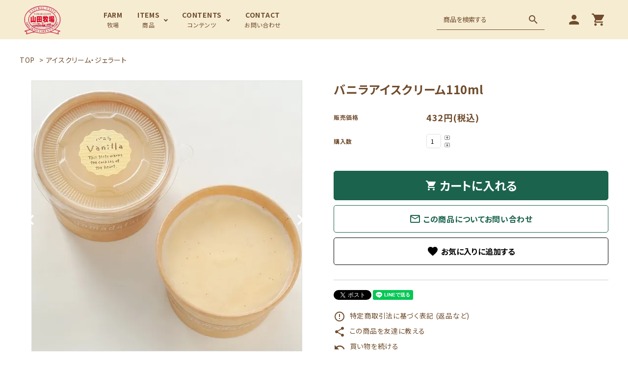

--- FILE ---
content_type: text/html; charset=EUC-JP
request_url: https://www.no-fu.net/?pid=162993417
body_size: 16006
content:
<!DOCTYPE html PUBLIC "-//W3C//DTD XHTML 1.0 Transitional//EN" "http://www.w3.org/TR/xhtml1/DTD/xhtml1-transitional.dtd">
<html xmlns:og="http://ogp.me/ns#" xmlns:fb="http://www.facebook.com/2008/fbml" xmlns:mixi="http://mixi-platform.com/ns#" xmlns="http://www.w3.org/1999/xhtml" xml:lang="ja" lang="ja" dir="ltr">
<head>
<meta http-equiv="content-type" content="text/html; charset=euc-jp" />
<meta http-equiv="X-UA-Compatible" content="IE=edge,chrome=1" />
<title>バニラアイスクリーム110ml</title>
<meta name="Keywords" content="アイス,牧場,手作り" />
<meta name="Description" content="牧場だからできる、牛乳からオリジナルの手作りスイーツを販売。山田牧場の贅沢チーズケーキ、手作りプリンを是非ご賞味下さい。" />
<meta name="Author" content="有限会社のーふ" />
<meta name="Copyright" content="有限会社のーふ" />
<meta http-equiv="content-style-type" content="text/css" />
<meta http-equiv="content-script-type" content="text/javascript" />
<link rel="stylesheet" href="https://img07.shop-pro.jp/PA01264/032/css/3/index.css?cmsp_timestamp=20220703152737" type="text/css" />
<link rel="stylesheet" href="https://img07.shop-pro.jp/PA01264/032/css/3/product.css?cmsp_timestamp=20220703152737" type="text/css" />

<link rel="alternate" type="application/rss+xml" title="rss" href="https://www.no-fu.net/?mode=rss" />
<link rel="alternate" media="handheld" type="text/html" href="https://www.no-fu.net/?prid=162993417" />
<link rel="shortcut icon" href="https://img07.shop-pro.jp/PA01264/032/favicon.ico?cmsp_timestamp=20220201190145" />
<script type="text/javascript" src="//ajax.googleapis.com/ajax/libs/jquery/1.7.2/jquery.min.js" ></script>
<meta property="og:title" content="バニラアイスクリーム110ml" />
<meta property="og:description" content="牧場だからできる、牛乳からオリジナルの手作りスイーツを販売。山田牧場の贅沢チーズケーキ、手作りプリンを是非ご賞味下さい。" />
<meta property="og:url" content="https://www.no-fu.net?pid=162993417" />
<meta property="og:site_name" content="贅沢チーズケーキ製造販売　山田牧場　" />
<meta property="og:image" content="https://img07.shop-pro.jp/PA01264/032/product/162993417.jpg?cmsp_timestamp=20211025185550"/>
<meta property="og:type" content="product" />
<meta property="product:price:amount" content="432" />
<meta property="product:price:currency" content="JPY" />
<meta property="product:product_link" content="https://www.no-fu.net?pid=162993417" />
<!-- AdSIST Tool --><!-- Facebook Pixel Code -->
<script nonce="5J60GsLP">
!function(f,b,e,v,n,t,s){if(f.fbq)return;n=f.fbq=function(){n.callMethod?
n.callMethod.apply(n,arguments):n.queue.push(arguments)};if(!f._fbq)f._fbq=n;
n.push=n;n.loaded=!0;n.version='2.0';n.queue=[];t=b.createElement(e);t.async=!0;
t.src=v;s=b.getElementsByTagName(e)[0];s.parentNode.insertBefore(t,s)}(window,
document,'script','https://connect.facebook.net/en_US/fbevents.js');

fbq('init', '271034814871077');
fbq('track', "PageView");</script>
<noscript><img height="1" width="1" style="display:none"
src="https://www.facebook.com/tr?id=271034814871077&ev=PageView&noscript=1"
/></noscript>
<!-- End Facebook Pixel Code --><!-- Start Facebook Pixel EventCode AdSIST DYNAMIC --><script type="text/javascript">
  var productID = getParam('pid')
  function getParam(name, url) {
    if (!url) url = window.location.href;
    name = name.replace(/[\[\]]/g, "\$&");
    var regex = new RegExp("[?&]" + name + "(=([^&#]*)|&|#|$)"),
        results = regex.exec(url);
    if (!results) return null;
    if (!results[2]) return '';
    return decodeURIComponent(results[2].replace(/\+/g, " "));
  }
  fbq('track', 'ViewContent', {
    content_ids: productID,
    content_type: 'product',
  });
</script>
<!-- End Facebook Pixel EventCode AdSIST DYNAMIC -->
<meta name="facebook-domain-verification" content="fgi5wjv5pv87nxh4nffl8ovz5zmh52" />
<script>
  var Colorme = {"page":"product","shop":{"account_id":"PA01264032","title":"\u8d05\u6ca2\u30c1\u30fc\u30ba\u30b1\u30fc\u30ad\u88fd\u9020\u8ca9\u58f2\u3000\u5c71\u7530\u7267\u5834\u3000"},"basket":{"total_price":0,"items":[]},"customer":{"id":null},"inventory_control":"product","product":{"shop_uid":"PA01264032","id":162993417,"name":"\u30d0\u30cb\u30e9\u30a2\u30a4\u30b9\u30af\u30ea\u30fc\u30e0110ml","model_number":"","stock_num":139,"sales_price":432,"sales_price_including_tax":432,"variants":[],"category":{"id_big":1672098,"id_small":0},"groups":[],"members_price":432,"members_price_including_tax":432}};

  (function() {
    function insertScriptTags() {
      var scriptTagDetails = [];
      var entry = document.getElementsByTagName('script')[0];

      scriptTagDetails.forEach(function(tagDetail) {
        var script = document.createElement('script');

        script.type = 'text/javascript';
        script.src = tagDetail.src;
        script.async = true;

        if( tagDetail.integrity ) {
          script.integrity = tagDetail.integrity;
          script.setAttribute('crossorigin', 'anonymous');
        }

        entry.parentNode.insertBefore(script, entry);
      })
    }

    window.addEventListener('load', insertScriptTags, false);
  })();
</script>
<script async src="https://zen.one/analytics.js"></script>
</head>
<body>
<meta name="colorme-acc-payload" content="?st=1&pt=10029&ut=162993417&at=PA01264032&v=20260122184701&re=&cn=162cb0d3b4250c7f189ce0ee9ce22123" width="1" height="1" alt="" /><script>!function(){"use strict";Array.prototype.slice.call(document.getElementsByTagName("script")).filter((function(t){return t.src&&t.src.match(new RegExp("dist/acc-track.js$"))})).forEach((function(t){return document.body.removeChild(t)})),function t(c){var r=arguments.length>1&&void 0!==arguments[1]?arguments[1]:0;if(!(r>=c.length)){var e=document.createElement("script");e.onerror=function(){return t(c,r+1)},e.src="https://"+c[r]+"/dist/acc-track.js?rev=3",document.body.appendChild(e)}}(["acclog001.shop-pro.jp","acclog002.shop-pro.jp"])}();</script><link rel="stylesheet" type="text/css" href="https://cdnjs.cloudflare.com/ajax/libs/slick-carousel/1.8.1/slick-theme.min.css"/>
<link rel="stylesheet" type="text/css" href="https://cdnjs.cloudflare.com/ajax/libs/slick-carousel/1.8.1/slick.min.css"/>


<link rel="stylesheet" type="text/css" href="https://file001.shop-pro.jp/PA01264/032/css/main03.css"/>


<link href="https://fonts.googleapis.com/icon?family=Material+Icons" rel="stylesheet">
<link rel="stylesheet" href="https://use.fontawesome.com/releases/v5.5.0/css/all.css">
<script src="https://cdnjs.cloudflare.com/ajax/libs/slick-carousel/1.8.1/slick.min.js"></script>



<script async src="https://www.googletagmanager.com/gtag/js?id=UA-208905598-1"></script>
<script>
  window.dataLayer = window.dataLayer || [];
  function gtag(){dataLayer.push(arguments);}
  gtag('js', new Date());

  gtag('config', 'UA-208905598-1');
</script>
<header id="hdr" class="hdr--typeD hdr--integrate -custom">
	
<script async src="https://www.googletagmanager.com/gtag/js?id=UA-208905598-1"></script>
<script>
  window.dataLayer = window.dataLayer || [];
  function gtag(){dataLayer.push(arguments);}
  gtag('js', new Date());

  gtag('config', 'UA-208905598-1');
</script>

  <div class="hdrMiddle hdrMiddle--logoLeft">
    <div class="hdrInner">
      <h1 id="hdrLogo" class="hdrMiddle__left"><a href="/">
        <span class="top"><img class="gNav__listIcon" src="https://img07.shop-pro.jp/PA01264/032/etc/header_logo_pc.png" alt=山田牧場"" width="194" height="122"></span>
        <span class="scroll"><img class="gNav__listIcon" src="https://img07.shop-pro.jp/PA01264/032/etc/footer_logo_pc.png" alt="山田牧場" width="96" height="60"></span>
        </a></h1>
      <div class="hdrMiddle__center">
        <nav class="gNav gNav--typeB">
          <ul>
            <li><a href="https://www.no-fu-yamadabokujyou.com/"><span><strong>FARM</strong>牧場</span></a></li>
            <li class="hasChildren downMenu">
              <a href="#"><span><strong>ITEMS</strong>商品</span></a>
              <ul>
                <li><a href="/?mode=cate&cbid=1672093&csid=1">チーズケーキ</a></li>
                <li><a href="/?mode=cate&cbid=1672098&csid=0">アイスクリーム</a></li>
                <li><a href="/?mode=cate&cbid=1672093&csid=5">焼き菓子</a></li>
                <li><a href="/?mode=cate&cbid=1672093&csid=3">洋生菓子</a></li>
								<li><a href="/?mode=cate&cbid=1672388&csid=0">特集</a></li>
                <li><a href="/?mode=cate&cbid=1672094&csid=0">乳製品</a></li>
              </ul>
            </li>
            <li class="hasChildren downMenu">
              <a href="#"><span><strong>CONTENTS</strong>コンテンツ</span></a>
              <ul>
                <li><a href="/#sec_cate">カテゴリーから探す</a></li>
                <li><a href="/#sec_kodawari">山田牧場のこだわり</a></li>
                <li><a href="/#sec_ranking">ランキング</a></li>
                
                <li><a href="/#sec_ice">自家製アイスクリーム</a></li>
                <li><a href="/#sec_hotItem">イチオシ商品</a></li>
                <li><a href="/#sec_info">お知らせ</a></li>
                <li><a href="https://www.no-fu-yamadabokujyou.com/" target="_blank">山田牧場について</a></li>
                <li><a href="/?mode=f2">店舗情報</a></li>
              </ul>
            </li>
            <li><a href="https://yamadafarm.shop-pro.jp/customer/inquiries/new"><span><strong>CONTACT</strong>お問い合わせ</span></a></li>
          </ul>
        </nav>
      </div>
      <div class="hdrMiddle__right hdrMiddle__right--2">
        <form action="/" class="searchForm searchFormE" role="search" method="get">
          <div class="searchForm__inner">
            <input type="hidden" name="mode" value="srh">
            <input type="text" value="" name="keyword" placeholder="商品を検索する">
            <button type="submit" class="searchForm__submit"><i class="gNav__listIcon material-icons">search</i></button>
          </div>
        </form>
        <nav class="iconNav">
          <ul>
            <!-- <li class="hasChildren">
              <a href="" class=""><i class="material-icons">person</i></a>
              <ul class="">
                <li><a href="">ログイン</a></li>
                <li><a href="">ログアウト</a></li>
                <li><a href="">新規会員登録</a></li>
                <li><a href="">マイアカウント</a></li>
              </ul>
            </li> -->
            <li><a href="https://www.no-fu.net/?mode=myaccount"><i class="material-icons">person</i></a></li>
            <li><a href="https://www.no-fu.net/cart/proxy/basket?shop_id=PA01264032&shop_domain=no-fu.net" class="iconNav__cart">
              
              <i class="material-icons">shopping_cart</i></a></li>
          </ul>
        </nav>
      </div>
    </div>
  </div>
</header>



<div id="container" class="clearfix">

  <div id="main">
    <link rel="stylesheet" href="https://cdnjs.cloudflare.com/ajax/libs/viewerjs/1.9.0/viewer.css" integrity="sha512-HHYZlJVYgHVdz/pMWo63/ya7zc22sdXeqtNzv4Oz76V3gh7R+xPqbjNUp/NRmf0R85J++Yg6R0Kkmz+TGYHz8g==" crossorigin="anonymous" />
<form name="product_form" method="post" action="https://www.no-fu.net/cart/proxy/basket/items/add" >
<div class="footstamp">
  
  
  <p>
    <a href="./">TOP</a>
    <span>&gt;</span><a href='?mode=cate&cbid=1672098&csid=0'>アイスクリーム・ジェラート</a>      </p>
  
    
</div>
<article id="productDetail">

  <div class="product_images">

    
    <div id="detail__productImage">
      <ul id="zoomer" class="detailSlider">
                <li><img src="https://img07.shop-pro.jp/PA01264/032/product/162993417.jpg?cmsp_timestamp=20211025185550" class="js-mainImage" style="display: block;" /></li>
                                        <li><img class="js-mainImage" src="https://img07.shop-pro.jp/PA01264/032/product/162993417_o1.jpg?cmsp_timestamp=20211025185550" /></li>
                                <li><img class="js-mainImage" src="https://img07.shop-pro.jp/PA01264/032/product/162993417_o2.jpg?cmsp_timestamp=20251231170719" /></li>
                                                                                                                                                                                                                                                                                                                                                                                                                                                                                                                                                                                                                                                                                                                                                                                                              </ul>
    </div>
    
    <script>
      $(function() {
        $('.detailSlider').slick({
          dots:true,
					adaptiveHeight: true,
          prevArrow: '<a class="slick-prev" href="#"><i class="fas fa-chevron-left"></i></i></a>',
          nextArrow: '<a class="slick-next" href="#"><i class="fas fa-chevron-right"></i></i></a>',
          customPaging: function(slick,index) {
            // スライダーのインデックス番号に対応した画像のsrcを取得
            var targetImage = slick.$slides.eq(index).find('img').attr('src');
            // slick-dots > li　の中に上記で取得した画像を設定
            return '<img src=" ' + targetImage + ' "/>';
          }
        });

        var dotsHeight = $('.detailSlider .slick-dots').outerHeight() / 2;
        $("#detail__productImage .slick-arrow").each(function() {
          $(this).css('top','calc(50% - '+dotsHeight+'px)');
        });
      });
    </script>
    <input type="hidden" name="user_hash" value="eab5797a8cca736ad5172be1d846cb3d"><input type="hidden" name="members_hash" value="eab5797a8cca736ad5172be1d846cb3d"><input type="hidden" name="shop_id" value="PA01264032"><input type="hidden" name="product_id" value="162993417"><input type="hidden" name="members_id" value=""><input type="hidden" name="back_url" value="https://www.no-fu.net/?pid=162993417"><input type="hidden" name="reference_token" value="571247ac29e045388c963648403a7ccc"><input type="hidden" name="shop_domain" value="no-fu.net">

    
    <!-- <div class="product_description">
      【種類別】アイスクリーム<br>
無脂乳固形分：8.6％　乳脂肪分：13.6％　卵脂肪分：0.7％<br>
【原材料名】低脂肪牛乳（国内製造）、乳製品、砂糖、加糖卵黄、水あめ、バニラシーズペースト/香料<br>
【アレルゲン：乳成分・卵】<br>
【内容量】110ｍｌ<br><br>
アイスクリームのフレーバーの王道、バニラアイスクリーム。ほんのり香るバニラの風味は大人も子供も大好きな味<br>
アイスクリームをつくる際に必要な乳化剤（油分と水分を分離しないように混ぜ合わせる添加物）<br>
の代わりに卵黄を使う事で、幅広い層の方に安心してお召し上がり頂けます。<br><br>
【手作りアイスについて】
搾りたての新鮮な生乳を製造日に合わせて搾乳・殺菌。<br>
手作りの為たくさん作る事はできませんが、牧場内で販売しているアイスクリーム同様、<br>
いつでもフレッシュな商品をお届けします。<br>
アイスクリームは賞味期限がないものですが、つくりたてのおいしさは格別です。<br>
＊アイスクリームの容器は変更になる場合があります。<br><br>
</div>
<img src="https://img07.shop-pro.jp/PA01264/032/etc/reitou.jpg?20140127131348" alt=""><br><br><br></strong><span style="color:#FF0000"></span><br>

    </div> -->

    

    
    <!-- <div class="lImageArea">
      <h2 class="detailTitle">商品拡大画像</h2>
      <ul class="lImageList">
                  <li class="lImageList__unit"><img src="https://img07.shop-pro.jp/PA01264/032/product/162993417.jpg?cmsp_timestamp=20211025185550"/></li>
                                                    <li class="lImageList__unit"><img src="https://img07.shop-pro.jp/PA01264/032/product/162993417_o1.jpg?cmsp_timestamp=20211025185550" /></li>
                                                <li class="lImageList__unit"><img src="https://img07.shop-pro.jp/PA01264/032/product/162993417_o2.jpg?cmsp_timestamp=20251231170719" /></li>
                                                                                                                                                                                                                                                                                                                                                                                                                                                                                                                                                                                                                                                                                                                                                                                                                                                                                                                                                                                                                                                                                                              </ul>
    </div> -->
    

    

  </div>

  <div class="product_detail_area">
    
    <h1 id="itemName">バニラアイスクリーム110ml</h1>

    
    <!-- <div class="zoom-desc">
      <ul class="subImageList clearfix">
                <li class="subImageList__unit"><img class="zoom-tiny-image js-subImage" src="https://img07.shop-pro.jp/PA01264/032/product/162993417.jpg?cmsp_timestamp=20211025185550" /></li>
                                        <li class="subImageList__unit"><img class="zoom-tiny-image js-subImage" src="https://img07.shop-pro.jp/PA01264/032/product/162993417_o1.jpg?cmsp_timestamp=20211025185550" /></li>
                                <li class="subImageList__unit"><img class="zoom-tiny-image js-subImage" src="https://img07.shop-pro.jp/PA01264/032/product/162993417_o2.jpg?cmsp_timestamp=20251231170719" /></li>
                                                                                                                                                                                                                                                                                                                                                                                                                                                                                                                                                                                                                                                                                                                                                                                                              </ul>
    </div> -->

    <table class="add_cart_table">
      
            
            
                  <tr>
        <th>販売価格</th>
        <td>
                    
          <strong class="price">432円(税込)</strong><br />
                  </td>
      </tr>
            
            
            <tr>
        <th>購入数</th>
        <td>
          <table border="0" cellpadding="0" cellspacing="0">
            <tr>
              <td id="productNumWrap">
                <input type="text" name="product_num" value="1" />
              </td>
              <td>
                <div class="productNum__changeWrap">
                  <a href="javascript:f_change_num2(document.product_form.product_num,'1',1,139);"><img src="https://img.shop-pro.jp/common/nup.gif"></a>
                  <a href="javascript:f_change_num2(document.product_form.product_num,'0',1,139);"><img src="https://img.shop-pro.jp/common/ndown.gif"></a>
                </div>
              </td>
              <td>
                
              </td>
            </tr>
          </table>
        </td>
      </tr>
      
    </table>

    
          
              
                  
    
    <p class="stock_error"></p>

    

    
          <button id="basketBtn" type="submit" class="detail__cartBtn"><i class="material-icons">shopping_cart</i><span>カートに入れる</span></button>
          
    <a class="detail__contactBtn" href="https://yamadafarm.shop-pro.jp/customer/products/162993417/inquiries/new"><i class="material-icons">mail_outline</i> この商品についてお問い合わせ</a>
		<button type="button"  data-favorite-button-selector="DOMSelector" data-product-id="162993417" data-added-class="is-added" class="detail__favBtn" href="https://yamadafarm.shop-pro.jp/customer/products/162993417/inquiries/new"><i class="material-icons"><span class="material-icons">favorite</span></i></button>


    <div class="product_link_area">
      <div class="twitter">
        <a href="https://twitter.com/share" class="twitter-share-button" data-url="https://www.no-fu.net/?pid=162993417" data-text="" data-lang="ja" >ツイート</a>
<script charset="utf-8">!function(d,s,id){var js,fjs=d.getElementsByTagName(s)[0],p=/^http:/.test(d.location)?'http':'https';if(!d.getElementById(id)){js=d.createElement(s);js.id=id;js.src=p+'://platform.twitter.com/widgets.js';fjs.parentNode.insertBefore(js,fjs);}}(document, 'script', 'twitter-wjs');</script>
      </div>
      <!-- <div class="fb-like">
        
      </div> -->
      <div class="line">
        <div class="line-it-button" data-ver="3"  data-type="share-a" data-lang="ja" data-color="default" data-size="small" data-count="false" style="display: none;"></div><script src="https://www.line-website.com/social-plugins/js/thirdparty/loader.min.js" async="async" defer="defer"></script>
      </div>
      
      <ul class="other_link">
        <li><a href="https://www.no-fu.net/?mode=sk"><i class="material-icons">error_outline</i> 特定商取引法に基づく表記 (返品など)</a></li>
        <li><a href="mailto:?subject=%E3%80%90%E8%B4%85%E6%B2%A2%E3%83%81%E3%83%BC%E3%82%BA%E3%82%B1%E3%83%BC%E3%82%AD%E8%A3%BD%E9%80%A0%E8%B2%A9%E5%A3%B2%E3%80%80%E5%B1%B1%E7%94%B0%E7%89%A7%E5%A0%B4%E3%80%80%E3%80%91%E3%81%AE%E3%80%8C%E3%83%90%E3%83%8B%E3%83%A9%E3%82%A2%E3%82%A4%E3%82%B9%E3%82%AF%E3%83%AA%E3%83%BC%E3%83%A0110ml%E3%80%8D%E3%81%8C%E3%81%8A%E3%81%99%E3%81%99%E3%82%81%E3%81%A7%E3%81%99%EF%BC%81&body=%0D%0A%0D%0A%E2%96%A0%E5%95%86%E5%93%81%E3%80%8C%E3%83%90%E3%83%8B%E3%83%A9%E3%82%A2%E3%82%A4%E3%82%B9%E3%82%AF%E3%83%AA%E3%83%BC%E3%83%A0110ml%E3%80%8D%E3%81%AEURL%0D%0Ahttps%3A%2F%2Fwww.no-fu.net%2F%3Fpid%3D162993417%0D%0A%0D%0A%E2%96%A0%E3%82%B7%E3%83%A7%E3%83%83%E3%83%97%E3%81%AEURL%0Ahttps%3A%2F%2Fwww.no-fu.net%2F"><i class="material-icons">share</i> この商品を友達に教える</a></li>
        <li><a href="https://www.no-fu.net/?mode=cate&cbid=1672098&csid=0"><i class="material-icons">undo</i> 買い物を続ける</a></li>
              </ul>
    </div>
  </div>

</article>


</form>
<br style="clear:both;">


  <section>
    <h2 class="h2A">商品説明</h2>
    <div class="product_description">
      【種類別】アイスクリーム<br>
無脂乳固形分：8.6％　乳脂肪分：13.6％　卵脂肪分：0.7％<br>
【原材料名】低脂肪牛乳（国内製造）、乳製品、砂糖、加糖卵黄、水あめ、バニラシーズペースト/香料<br>
【アレルゲン：乳成分・卵】<br>
【内容量】110ｍｌ<br><br>
アイスクリームのフレーバーの王道、バニラアイスクリーム。ほんのり香るバニラの風味は大人も子供も大好きな味<br>
アイスクリームをつくる際に必要な乳化剤（油分と水分を分離しないように混ぜ合わせる添加物）<br>
の代わりに卵黄を使う事で、幅広い層の方に安心してお召し上がり頂けます。<br><br>
【手作りアイスについて】
搾りたての新鮮な生乳を製造日に合わせて搾乳・殺菌。<br>
手作りの為たくさん作る事はできませんが、牧場内で販売しているアイスクリーム同様、<br>
いつでもフレッシュな商品をお届けします。<br>
アイスクリームは賞味期限がないものですが、つくりたてのおいしさは格別です。<br>
＊アイスクリームの容器は変更になる場合があります。<br><br>
</div>
<img src="https://img07.shop-pro.jp/PA01264/032/etc/reitou.jpg?20140127131348" alt=""><br><br><br></strong><span style="color:#FF0000"></span><br>

    </div>
  </section>



<div class="ranking">
  <h2 class="h2A">売れ筋商品</h2>
  <ul class="itemList itemList--5 clearfix">
        <li class="itemList__unit">
      <a href="?pid=68222071" class="itemWrap">
        
        <span class="itemImg">
                  <img alt="クリームチーズを全体量の46％使用　超濃厚！山田牧場　贅沢チーズケーキ　の商品画像" src="https://img07.shop-pro.jp/PA01264/032/product/68222071_th.jpg?cmsp_timestamp=20211019152458" />

                      </span>

        
        <p class="itemName">クリームチーズを全体量の46％使用　超濃厚！山田牧場　贅沢チーズケーキ　</p>

        
                  <p class="itemPrice">2,376円(税込)</p>
                
      </a>
            <div class="fav-item">
        <button type="button"  data-favorite-button-selector="DOMSelector" data-product-id="68222071" data-added-class="is-added">
          <span class="material-icons">favorite</span>
        </button>
      </div>
    </li>
        <li class="itemList__unit">
      <a href="?pid=68221923" class="itemWrap">
        
        <span class="itemImg">
                  <img alt="贅沢チーズケーキ　ナッツ＆フルーツの商品画像" src="https://img07.shop-pro.jp/PA01264/032/product/68221923_th.jpg?cmsp_timestamp=20211022112645" />

                      </span>

        
        <p class="itemName">贅沢チーズケーキ　ナッツ＆フルーツ</p>

        
                  <p class="itemPrice">2,592円(税込)</p>
                
      </a>
            <div class="fav-item">
        <button type="button"  data-favorite-button-selector="DOMSelector" data-product-id="68221923" data-added-class="is-added">
          <span class="material-icons">favorite</span>
        </button>
      </div>
    </li>
        <li class="itemList__unit">
      <a href="?pid=165527893" class="itemWrap">
        
        <span class="itemImg">
                  <img alt="自家製アイスクリーム6コ入りの商品画像" src="https://img07.shop-pro.jp/PA01264/032/product/165527893_th.jpg?cmsp_timestamp=20220704133347" />

                      </span>

        
        <p class="itemName">自家製アイスクリーム6コ入り</p>

        
                  <p class="itemPrice">2,592円(税込)</p>
                
      </a>
            <div class="fav-item">
        <button type="button"  data-favorite-button-selector="DOMSelector" data-product-id="165527893" data-added-class="is-added">
          <span class="material-icons">favorite</span>
        </button>
      </div>
    </li>
        <li class="itemList__unit">
      <a href="?pid=165039070" class="itemWrap">
        
        <span class="itemImg">
                  <img alt="濃厚カスタードプリンの商品画像" src="https://img07.shop-pro.jp/PA01264/032/product/165039070_th.jpg?cmsp_timestamp=20211120184127" />

                      </span>

        
        <p class="itemName">濃厚カスタードプリン</p>

        
                  <p class="itemPrice">486円(税込)</p>
                
      </a>
            <div class="fav-item">
        <button type="button"  data-favorite-button-selector="DOMSelector" data-product-id="165039070" data-added-class="is-added">
          <span class="material-icons">favorite</span>
        </button>
      </div>
    </li>
        <li class="itemList__unit">
      <a href="?pid=68221333" class="itemWrap">
        
        <span class="itemImg">
                  <img alt="御馳ロール（生クリーム＆カスタード）の商品画像" src="https://img07.shop-pro.jp/PA01264/032/product/68221333_th.jpg?cmsp_timestamp=20211022115911" />

                      </span>

        
        <p class="itemName">御馳ロール（生クリーム＆カスタード）</p>

        
                  <p class="itemPrice">1,360円(税込)</p>
                
      </a>
            <div class="fav-item">
        <button type="button"  data-favorite-button-selector="DOMSelector" data-product-id="68221333" data-added-class="is-added">
          <span class="material-icons">favorite</span>
        </button>
      </div>
    </li>
      </ul>
</div>





  <section>
  <h2 class="h2A">おすすめ商品</h2>
  <ul class="itemList itemList--5 clearfix">
          <li class="itemList__unit">
        <a href="?pid=162993132" class="itemWrap">
          
          <span class="itemImg">
                      <img alt="ミルクアイスクリーム110mlの商品画像" src="https://img07.shop-pro.jp/PA01264/032/product/162993132_th.jpg?cmsp_timestamp=20211025184350" />

                            </span>

          
          <p class="itemName">ミルクアイスクリーム110ml</p>

          
                      <p class="itemPrice">432円(税込)</p>
                    
        </a>
                <div class="fav-item">
          <button type="button"  data-favorite-button-selector="DOMSelector" data-product-id="162993132" data-added-class="is-added">
            <span class="material-icons">favorite</span>
          </button>
        </div>
      </li>
          <li class="itemList__unit">
        <a href="?pid=162993417" class="itemWrap">
          
          <span class="itemImg">
                      <img alt="バニラアイスクリーム110mlの商品画像" src="https://img07.shop-pro.jp/PA01264/032/product/162993417_th.jpg?cmsp_timestamp=20211025185550" />

                            </span>

          
          <p class="itemName">バニラアイスクリーム110ml</p>

          
                      <p class="itemPrice">432円(税込)</p>
                    
        </a>
                <div class="fav-item">
          <button type="button"  data-favorite-button-selector="DOMSelector" data-product-id="162993417" data-added-class="is-added">
            <span class="material-icons">favorite</span>
          </button>
        </div>
      </li>
          <li class="itemList__unit">
        <a href="?pid=165527893" class="itemWrap">
          
          <span class="itemImg">
                      <img alt="自家製アイスクリーム6コ入りの商品画像" src="https://img07.shop-pro.jp/PA01264/032/product/165527893_th.jpg?cmsp_timestamp=20220704133347" />

                            </span>

          
          <p class="itemName">自家製アイスクリーム6コ入り</p>

          
                      <p class="itemPrice">2,592円(税込)</p>
                    
        </a>
                <div class="fav-item">
          <button type="button"  data-favorite-button-selector="DOMSelector" data-product-id="165527893" data-added-class="is-added">
            <span class="material-icons">favorite</span>
          </button>
        </div>
      </li>
          <li class="itemList__unit">
        <a href="?pid=165525623" class="itemWrap">
          
          <span class="itemImg">
                      <img alt="自家製アイスクリーム12コ入りの商品画像" src="https://img07.shop-pro.jp/PA01264/032/product/165525623_th.jpg?cmsp_timestamp=20220704133730" />

                            </span>

          
          <p class="itemName">自家製アイスクリーム12コ入り</p>

          
                      <p class="itemPrice">5,184円(税込)</p>
                    
        </a>
                <div class="fav-item">
          <button type="button"  data-favorite-button-selector="DOMSelector" data-product-id="165525623" data-added-class="is-added">
            <span class="material-icons">favorite</span>
          </button>
        </div>
      </li>
          <li class="itemList__unit">
        <a href="?pid=68222071" class="itemWrap">
          
          <span class="itemImg">
                      <img alt="クリームチーズを全体量の46％使用　超濃厚！山田牧場　贅沢チーズケーキ　の商品画像" src="https://img07.shop-pro.jp/PA01264/032/product/68222071_th.jpg?cmsp_timestamp=20211019152458" />

                            </span>

          
          <p class="itemName">クリームチーズを全体量の46％使用　超濃厚！山田牧場　贅沢チーズケーキ　</p>

          
                      <p class="itemPrice">2,376円(税込)</p>
                    
        </a>
                <div class="fav-item">
          <button type="button"  data-favorite-button-selector="DOMSelector" data-product-id="68222071" data-added-class="is-added">
            <span class="material-icons">favorite</span>
          </button>
        </div>
      </li>
        </ul>
  </section>

<section>
  <div class="container">
    <h2 class="h2A">他の商品を探す</h2>
    <p class="text-center">
      <form action="/" class="searchForm searchFormA" role="search" method="get">
        <div class="searchForm__inner">
          <input type="hidden" name="mode" value="srh">
          <input type="text" value="" name="keyword" placeholder="キーワードで検索する">
          <button type="submit" class="searchForm__submit"><i class="gNav__listIcon material-icons">search</i></button>
        </div>
      </form>
    </p>
    
        
  </div>
</section>



<script type="text/javascript" src="https://img.shop-pro.jp/js/jquery.easing.1.3.js"></script>
<script type="text/javascript" src="https://img.shop-pro.jp/js/stickysidebar.jquery.js"></script>
<!--
<script>
$(window).load(function () {
  $(function () {
    var product_images_height = $('.product_images').height();
    $('.product_detail_area').css('height',product_images_height);

    $(".add_cart").stickySidebar({
    timer: 400
    , easing: "easeInOutQuad"
    , constrain: true
    });
  });
});
</script>
-->


<script type="text/javascript">
ga('require', 'linker');
ga('linker:autoLink', ['shop-pro.jp'], false, true);
</script>


<script>
$(function(){
  $(".js-cartBack").click(function(event) {
    var back = $(".product_name").offset().top;
    $("html,body").animate({scrollTop: back}, 500);
  });
})
</script>

<script src="https://cdnjs.cloudflare.com/ajax/libs/viewerjs/1.9.0/viewer.min.js" integrity="sha512-0goo56vbVLOJt9J6TMouBm2uE+iPssyO+70sdrT+J5Xbb5LsdYs31Mvj4+LntfPuV+VlK0jcvcinWQG5Hs3pOg==" crossorigin="anonymous"></script>
<script>
	//商品画像ズーム
var options = {
    title: false,
    tooltip: false,
    rotatable: false,
    fullscreen: false,
    toolbar: false,
};
const gallery = new Viewer(document.getElementById('zoomer'), options);
</script>  </div>

  
  <aside id="side">
    <nav class="side__cateNav">
      <h3 class="sideTitle">カテゴリーから探す</h3>
      <ul>
        <li class="hasChildren--click">
          <a href="">カテゴリー</a>
          <ul>
            <li><a href="">カテゴリー</a></li>
            <li><a href="">カテゴリー</a></li>
            <li><a href="">カテゴリー</a></li>
          </ul>
        </li>
        <li><a href="">カテゴリー</a></li>
        <li><a href="">カテゴリー</a></li>
        <li><a href="">カテゴリー</a></li>
      </ul>
    </nav>

    <div class="side__bnr">
      <a href="#"><img src="https://corekara.co.jp/wp-content/uploads/2020/03/sidebnr.png" alt=""></a>
    </div>

    <div class="side__bnr">
      <a href="#"><img src="https://corekara.co.jp/wp-content/uploads/2020/03/sidebnr.png" alt=""></a>
    </div>

    <div class="side__bnr">
      <a href="#" class="side__txtBnr side__txtBnr--typeA">
        <strong>新商品一覧</strong>
        <small>NEW ITEMS</small>
      </a>
    </div>

    <div class="side__bnr">
      <a href="#" class="side__txtBnr side__txtBnr--typeB">
        <strong>新商品一覧</strong>
        <small>NEW ITEMS</small>
      </a>
    </div>
  </aside>

  

</div>


	<style>
#hdr.-custom #hdrLogo .top {
  display: none;
}
#hdr.-custom #hdrLogo .scroll {
  display: block;
}
#hdr.-custom .hdrMiddle .hdrInner {
    height: 80px;
}

#hdr.hdr--integrate .iconNav i, #hdr.hdr--integrate .iconNav > ul > li > a, #hdr.hdr--integrate .gNav > ul > li > a,
#hdr.hdr--integrate .hdrMiddle__right .searchForm i,
#hdr.hdr--integrate .hdrMiddle__right .searchForm__inner input[type="text"], #hdr.hdr--integrate .hdrMiddle__right .searchForm__inner input[type="text"]::placeholder {
color: #704C2C !important;
}

#hdr.hdr--integrate .iconNav i:after, #hdr.hdr--integrate .iconNav > ul > li > a:after, #hdr.hdr--integrate .gNav > ul > li > a:after,
#hdr.hdr--integrate .hdrMiddle__right .searchForm {
border-color: #704C2C !important;
}
	</style>
  
  




<footer id="ftr" class="ftr--typeD">
	<p class="btn_wrap">
      <a href="https://www.no-fu.net/?mode=cate&csid=0&cbid=2807865" class="button--typeA arrow block">おトクなケース販売はこちら＊会員の方のみ＊</a>
    </p>
  <div class="fNav--typeC container">
  <div class="fNav__logo">
    <img class="" src="https://img07.shop-pro.jp/PA01264/032/etc/footer_logo_pc.png" alt="山田牧場" width="96" height="60">
  </div>
  <ul class="snsNav">
    <li><a href="https://www.facebook.com/sigaraki.nonnbiri.yamaboku" target="_blank"><i class="fab fa-facebook-square"></i></a></li>
    <li><a href="https://www.instagram.com/nofu1687/" target="_blank"><i class="fab fa-instagram"></i></a></li>
    <li><a href="https://ameblo.jp/shigakenyamadabokujyou/" target="_blank"><i><img src="https://img07.shop-pro.jp/PA01264/032/etc/blog_ico_pc.png"></i></a></li>
    <!-- <li><a href="#" target="_blank"><i class="fab fa-line"></i></a></li>
    <li><a href="#" target="_blank"><i class="fab fa-twitter"></i></a></li> -->
  </ul>
  <ul class="fNav__list">
    <li><a href="#">商品一覧</a></li>
    <li><a href="https://www.no-fu.net/?mode=sk#payment_method">ご利用ガイド</a></li>
    <li><a href="https://yamadafarm.shop-pro.jp/customer/inquiries/new">お問い合わせ</a></li>
    <li><a href="https://yamadafarm.shop-pro.jp/customer/newsletter/subscriptions/new">メルマガ登録</a></li>
    <li><a href="https://www.no-fu.net/?mode=sk">特定商取引</a></li>
    <li><a href="https://www.no-fu.net/?mode=privacy">プライバシーポリシー</a></li>
  </ul>
</div>

  <div class="copyright copyright--typeC">&#169; 2021 有限会社のーふ. All rights Reserved.
</div>

</footer>







<script>
	// ヒーローヘッダー　100vhのスマホ対応
function setHeight() {
  let vh = window.innerHeight * 0.01;
  document.documentElement.style.setProperty('--vh', `${vh}px`);
}
setHeight();
// ブラウザのサイズが変更された時・画面の向きを変えた時に再計算する
// ※ブラウザのナビゲーションの表示切り替えにも反応してしまうため、通常は機能OFF
// window.addEventListener('resize', setHeight);


var menuState = false;
var dropState = false;

$(document).ready(function() {
  // 初期化
  sNavOut('.header__nav');

  // スライダー（slick）
  if($('.mainSlider').length){
    $('.mainSlider').slick({
      dots: true,
      arrow: true,
      infinite: true,
      slidesToShow: 1,
      slidesToScroll: 1,
      autoplay: true,
      autoplaySpeed: 5000,
      lazyLoad: 'progressive',
    });
  }else{

  }
  if($('.contentsSlider').length){
    $('.contentsSlider').each(function() {

      var pcshow = $(this).data('pcshow') ? $(this).data('pcshow') : 4;
      var pcscroll = $(this).data('pcscroll') ? $(this).data('pcscroll') : 4;
      var spshow = $(this).data('spshow') ? $(this).data('spshow') : 2;
      var spscroll = $(this).data('spscroll') ? $(this).data('spscroll') : 2;
      var infinite = true;
      if($(this).hasClass('itemList--ranking')){infinite = false;}
      $(this).slick({
        dots: true,
        arrow: true,
        infinite: infinite,
        lazyLoad: 'progressive',
        slidesToShow: pcshow,
        slidesToScroll: pcscroll,
        autoplay: true,
        autoplaySpeed: 5000,
        speed:150,
        swipeToSlide:true,
        responsive: [{
          breakpoint: 991,  //ブレイクポイントを指定
          settings: {
            slidesToShow: 3,
            slidesToScroll: 3,
          },
          breakpoint: 768,
          settings: {
            slidesToShow: spshow,
            slidesToScroll: spscroll,
          }
        }]
      });
    });
  }
  if($('.mainSlider--typeB').length){
	  var slider = ".mainSlider--typeB"; // スライダー
	  var thumbnailItem = ".msThumbnail .msThumbnail__item"; // サムネイル画像アイテム

	  // サムネイル画像アイテムに data-index でindex番号を付与
	  $(thumbnailItem).each(function(){
	   var index = $(thumbnailItem).index(this);
	   $(this).attr("data-index",index);
	  });

	  // スライダー初期化後、カレントのサムネイル画像にクラス「thumbnail-current」を付ける
	  // 「slickスライダー作成」の前にこの記述は書いてください。
	  $(slider).on('init',function(slick){
	   var index = $(".slide-item.slick-slide.slick-current").attr("data-slick-index");
	   $(thumbnailItem+'[data-index="'+index+'"]').addClass("thumbnail-current");
	  });

	  //slickスライダー初期化
	  $(slider).slick({
	    autoplay: true,
	    arrows: true,
      infinite: true,
	  });
	  //サムネイル画像アイテムをクリックしたときにスライダー切り替え
	  $(thumbnailItem).on('click',function(){
	    var index = $(this).attr("data-index");
	    $(slider).slick("slickGoTo",index,false);
	  });

	  //サムネイル画像のカレントを切り替え
	  $(slider).on('beforeChange',function(event,slick, currentSlide,nextSlide){
	    $(thumbnailItem).each(function(){
	      $(this).removeClass("thumbnail-current");
	    });
	    $(thumbnailItem+'[data-index="'+nextSlide+'"]').addClass("thumbnail-current");
	  });
	}

  if($('.mainVisual--integrate').length && $('.hdr--integrate').length){
    $('.hdr--integrate').addClass('active');
    $(window).on('scroll', function(event) {
      var scroll = $(window).scrollTop();
      if (scroll > 300 ){
        $('.hdr--integrate').addClass('integrate--fixed');
      }else{
        $('.hdr--integrate').removeClass('integrate--fixed');
      }
    });

  }

});

// ハンバーガーメニュー展開
$(document).on('click', '.menuToggle', function() {
  $('#drawer').toggleClass('open');
  $('#overlay').toggleClass('open');
  $('body').toggleClass('open');
  return false;
});

$(document).on('click', '.menuClose', function() {
  $('#drawer').removeClass('open');
  $('#overlay').removeClass('open');
  $('body').removeClass('open');
  return false;
});

// SPのみアコーディオン
$(document).on('click', '.sp-toggle', function() {
  var windowWidth = $(window).width();
  if (windowWidth < 768) {
    $(this).next('ul').slideToggle();
    $(this).toggleClass('open');
  }
});

$(document).on('click', '.hdrSearch--toggle > span,.hdrSearch--toggle > a', function() {
  $(this).next().slideToggle();
  if($(this).find('.material-icons').text() == 'search'){
    $(this).find('.material-icons').text('close');
  }else if($(this).find('.material-icons').text() == 'close'){
    $(this).find('.material-icons').text('search');
  }
  return false;
});


// ナビゲーション　子要素展開
$(function() {
  var ua = navigator.userAgent;
  // タブレット・スマートフォン時
  if ((ua.indexOf('iPhone') > 0 || ua.indexOf('Android') > 0) && ua.indexOf('Mobile') > 0||ua.indexOf('iPad') > 0) {
    $('.hasChildren > a').on('mouseenter touchstart', function(){
      $(this).toggleClass('open');
      $(this).next('ul,.megaMenu').toggleClass('open');
      return false;
    }).on('mouseleave touchend', function(){
          return false;
    });
    $('.hasChildren .hasChildren--close > a').on('mouseenter touchstart', function(){
      $(this).parents('ul').removeClass('open').prev('a').removeClass('open');
      return false;
    });

  }else{
  // PC時
    $('.hasChildren').hover(function() {
      $(this).children('a').addClass('open');
      $(this).children('ul,.megaMenu').addClass('open');
    }, function() {
      $(this).children('a').removeClass('open');
      $(this).children('ul,.megaMenu').removeClass('open');
    });
  }
});

$(document).on('click', '.hasChildren--click > a,.hasChildren--click > span', function() {
  if (dropState == false) {
    $(this).addClass('open');
    $(this).next('ul').addClass('open');
    $(this).next('ul').slideDown();
    dropState = true;
  } else {
    if ($(this).hasClass('open')) {
      $(this).removeClass('open');
      $(this).next('ul').removeClass('open');
      $(this).next('ul').slideUp();
    } else {
      $(this).parents('li').parents('ul').parents('.gNav').find('.hasChilds > span').removeClass('open');
      $(this).parents('li').parents('ul').parents('.gNav').find('.hasChilds > span').next('ul').removeClass('open');
      $(this).parents('li').parents('ul').parents('.gNav').find('.hasChilds > span').next('ul').slideUp(0);
      $(this).addClass('open');
      $(this).next('ul').addClass('open');
      $(this).next('ul').slideDown();
    }
  }
  return false;
});

// SPヘッダーD　カテゴリーナビ
$(document).on('click', '.hdrCatMenu--toggle', function() {
  if($(this).hasClass('open')){
    $(this).removeClass('open');
    $(this).next('ul').removeClass('open');
    $(this).next('ul').slideUp();
  }else{
    $('.hdrCatMenu--toggle.open').next('ul').hide();
    $('.hdrCatMenu--toggle.open').next('ul').removeClass('open');
    $('.hdrCatMenu--toggle.open').removeClass('open');
    $(this).addClass('open');
    $(this).next('ul').addClass('open');
    $(this).next('ul').slideDown();
  }
  return false;
});


// ナビ固定
$(function() {
  // 共通
  if($(".hdrFixed").length){
    hdrFixed($(".hdrFixed"));
  }else{
    var ua = navigator.userAgent;
    // タブレット・スマートフォン時
    if ((ua.indexOf('iPhone') > 0 || ua.indexOf('Android') > 0) && ua.indexOf('Mobile') > 0||ua.indexOf('iPad') > 0) {
      if($(".hdrFixed--sp").length){
        hdrFixed($(".hdrFixed--sp"));
      }
    // PC
    }else{
      if($(".hdrFixed--pc").length){
        hdrFixed($(".hdrFixed--pc"));
      }
    }
  }

  function hdrFixed(target){
    target.after('<div class="h_box"></div>');
    var h = target.height();
    var h_top = target.offset().top;
    $(".h_box").height("0");
    $(window).on('load scroll resize', function(event) {
      var scroll = $(window).scrollTop();
      if (scroll >= h_top) {
        target.css({
          position: 'fixed',
          top: '0px',
          width: '100%',
          'z-index': '998'
        });
        $(".h_box").height(h);
      } else {
        target.css({
          position: ''
        });
        $(".h_box").height("0");
      }
    });
  }
});


function sNavIn(_this) {
  var windowWidthMinus = document.documentElement.clientWidth * -1;
  $(_this).addClass('open');
  $('.menuBg--close').addClass('open');
  $(_this).css({
    'left': 0
  });
}

function sNavOut(_this) {
  var windowWidthMinus = document.documentElement.clientWidth * -1;
  $(_this).removeClass('open');
  $('.menuBg--close').removeClass('open');
  $(_this).css({
    'left': windowWidthMinus
  });
}

// タブ切り替え
$(function() {
  $(".tabSwitch > li ").click(function() {
    if (!$(this).hasClass('active')) {
      $(this).parents('.tabSwitch').find('li').removeClass('active');
      $(this).addClass('active');

      var tabNum = $(this).index();
      $(this).parents(".tab").find(".tabContents").find(".tabContent").hide();
      $(this).parents(".tab").find(".tabContents").find(".tabContent").eq(tabNum).fadeIn("500");
    }
  });
});

// スクロールボタン
$(function() {
  if ($('.mainSliderSec').length || $('.mainVisual').length) {
    if($('.mainVisual--hero').length){
      var position = $(window).height();
    }else if ($('.mainSliderSec').length) {
      var position = $(".mainSliderSec + * ").offset().top;
    }else{
      var position = $(".mainVisual + * ").offset().top;
    }
    $("#scrollBtn").click(function() {
      $("html,body").animate({
        scrollTop: position // さっき変数に入れた位置まで
      }, {
        queue: false // どれくらい経過してから、アニメーションを始めるか。キュー[待ち行列]。falseを指定すると、キューに追加されずに即座にアニメーションを実行。
      });
      return false;
    });
  }
});

// TOPに戻るボタン
$(function(){
  if($('#toTop').length){
    var topBtn = $('#toTop');
    topBtn.hide();

    //スクロールが100に達したらボタン表示
    $(window).scroll(function () {
      var w = $(window).width();
      if ($(this).scrollTop() > 800) {
        topBtn.fadeIn();
      } else {
        topBtn.fadeOut();
      }
    });

    //スムーススクロールでページトップへ
    topBtn.click(function () {
      $('body,html').animate({
        scrollTop: 0
      }, 500);
      return false;
    });
  }
});

// 検索ランキングキーワード
$(function() {
  // テキストボックスにフォーカス時、フォームの背景色を変化
  $('.keywordRanking input[type="text"]')
    .focusin(function(e) {
      $(this).parents('.keywordRanking').next('.keywordRanking__toggle').addClass('open');
    })
    .focusout(function(e) {
      setTimeout(function(){
        $('.keywordRanking__toggle.open').removeClass('open');
        console.log($('.keywordRanking__toggle.open'));
      },200);
    });
});

// テキスト横スクロール
var spSwiperDone = false;
$(window).on('load resize', function(event) {
  if (window.innerWidth < 992 && spSwiperDone == false && $(".spSwiper").length) {
    $('.spSwiper').slick({
      autoplay: false,
      speed: 300,
      slidesToShow: 1,
      slidesToScroll: 1,
      centerMode: false,
      variableWidth: true,
      touchMove: true,
      swipeToSlide: true,
      infinite: false
    });

    spSwiperDone= true;
  }
});

if($(".wow").length){
  $(window).on('scroll',function(){
    $(".wow").each(function(){
      var position = $(this).offset().top;
      var height = $(this).height();
      var scroll = $(window).scrollTop();
      var windowHeight = $(window).height();
      if (scroll > position - windowHeight + windowHeight / 4 ){
        $(this).addClass('animated');
      }
    });
  });
}

if (window.innerWidth < 767) {
  $(".cateList__hasChildren").click(function() {
    $(this).toggleClass('open').next().toggleClass('open').slideToggle();
    return false;
  });
}

// 詳細検索モーダル
$(document).on('click', '#mdsBg,#mdsClose', function() {
  $("#modalDetailSearch").removeClass('open');
  return false;
});

$(document).on('click', '#openDetailSearch', function() {
  $("#modalDetailSearch").addClass('open');
  return false;
});


// ＊＊＊＊＊＊＊
// CMS固有
// ＊＊＊＊＊＊＊

// コマクリの商品カルーセル解除
// if($(".wow").length){
// $('.fs-c-productListCarousel__list__itemTrack').each(function() {
//   // 商品表示パーツのクラスを付与
//   $(this).addClass('itemList itemList--typeC itemList-pc--4 itemList-sp--2');
//   $(this).parents('.fs-c-productListCarousel__list').removeClass('fs-c-productListCarousel__list').addClass('ccItemListContainer');
//   $(this).removeClass('fs-c-productListCarousel__list__itemTrack');
//   $(this).find('article.fs-c-productListCarousel__list__item.fs-c-productListItem').each(function() {
//     $(this).removeClass('fs-c-productListCarousel__list__item fs-c-productListItem').addClass('itemList__unit');
//     // 商品名
//     var name = $(this).find('.fs-c-productListItem__productName .fs-c-productName__name').text();
//     // 画像をdataLazyから抽出してパース
//     var dataLazy = '';
//     var img = '';
//     $(this).find('img.fs-c-productImage__image').each(function() {
//       dataLazy = $(this).attr('data-lazy');
//       $(this).attr('src', dataLazy);
//     });
//     if (dataLazy != '') {
//       img = '<img src="' + dataLazy + '" alt="' + name + '" class="itemImg" />';
//     }
//     // 商品URL
//     var url = $(this).find('.fs-c-productListItem__productName a').attr('href');
//     // 価格
//     var price = $(this).find('.fs-c-productListItem__prices.fs-c-productPrices').html();
//     // 在庫表示
//     var stockClass = $(this).find('.fs-c-productListItem__lowInStock.fs-c-productListItem__notice.fs-c-productStock').attr('class');
//     console.log(stockClass);
//     var stock = $(this).find('.fs-c-productListItem__lowInStock.fs-c-productListItem__notice.fs-c-productStock').html();
//     if (stock != undefined) {
//       stock = '<div class="' + stockClass + '">' + stock + '</div>';
//     } else {
//       stock = '';
//     }
//     // ボタン＆お気に入り
//     var btn = $(this).find('.fs-c-productListItem__control.fs-c-buttonContainer');
//     // パース
//     var html = '<a class="itemWrap" href="' + url + '">' + img + '<p class="itemName">' + name + '</p>' + price + stock + '</a>';
//
//     $(this).html(html);
//
//     $('.fs-c-productListCarousel__ctrl').hide();
//   });
//
//   $('.fs-c-button--carousel').hide();
// });

// クリモ検索エンター
$('.search-keyword').on('keypress', function(e) {
    if (e.keyCode == 13) {
        var index = $('.search-keyword').index(this);
        $('.search-url')[index].click();
    }
});

// クリモカレンダー
$(function(){
    $('.dayList').each(function(){
        var month = $(this).attr('data-month');
        var day = $(this).attr('data-day');
        var color = $(this).attr('data-color');
        $('.makeshop-calendar' + month +' .day' + day).css({
            'background-color': color,
            'color': '#fff',
            'font-weight': 'bold'
        });
    });
});



// _creatorMode Cart
$('#cp_toggle01_bg').on('click', function() {
  console.log('a');
    if($('#cp_toggle01').prop('checked')){
        $('#cp_toggle01').prop('checked', false);
      }
    if($('#cp_toggle04').prop('checked')){
        $('#cp_toggle04').prop('checked', false);
    }
});
$('.cp_toggle04').on('click', function() {
  if ($('#cp_toggle01').prop('checked')) {
    $('#cp_toggle01').prop('checked', false);
  }
});

$('.cp_toggle01').on('click', function() {
  if ($('#cp_toggle04').prop('checked')) {
    $('#cp_toggle04').prop('checked', false);
  }
});

function updateCart(data)
{
    // 買い物カゴの商品数を更新
    var quantity = getCartQuantity(data.totalQuantity);
    $('.cartAmount', parent.document).html(quantity);

    // 買い物カゴをリロード
    var url = $('.cart-object', parent.document).attr('data');
    $('.cart-object', parent.document).attr('data', url);
}

// 買い物カゴの商品数を取得する（商品詳細ページでも利用）
function getCartQuantity(totalQuantity)
{
    var quantity = '';

    if (totalQuantity == 0) {
        quantity = '';
    } else if (totalQuantity < 100) {
        quantity = totalQuantity;
    } else {
        quantity = '99+';
    }

    return quantity;
}

$(function() {
  if($('#catepage-page-common-search-data').length){
    initCustomSearchForm($('#catepage-page-common-search-data'));
  }
  if($('#side-page-common-search-data').length){
    initCustomSearchForm($('#side-page-common-search-data'));
  }
  if($('#drawer-page-common-search-data').length){
    initCustomSearchForm($('#drawer-page-common-search-data'));
  }
});

function initCustomSearchForm(pageData)
{
    var searchUrl = pageData.attr('data-search-url');
    var keywordId = pageData.attr('data-id-keyword');
    var priceLowId = pageData.attr('data-id-price-low');
    var priceHighId = pageData.attr('data-id-price-high');
    var categoryId = pageData.attr('data-id-category');
    var originalCodeId = pageData.attr('data-id-original-code');

    $('[href="' + searchUrl + '"]').on('click', function() {
        var index = $('[href="' + searchUrl + '"]').index(this);
        var keyword = getFormValue(keywordId, index);
        var priceLow = getFormValue(priceLowId, index);
        var priceHigh = getFormValue(priceHighId, index);
        var category = getFormValue(categoryId, index);
        var originalCode = getFormValue(originalCodeId, index);

        $.ajax({
            url: '/shop/shopsearch_url.html',
            type: 'POST',
            data: JSON.stringify({
                'keyword': keyword,
                'price_low': priceLow,
                'price_high': priceHigh,
                'category': category,
                'original_code': originalCode
            }),
            contentType: 'application/json',
            dataType: 'json'
        }).done(function(data) {
            if (!data.result) {
                openModalMessage(data.error.message);
                return;
            }
            location.href = data.url;
        });

        return false;
    });
}

function getFormValue(dataId, index)
{
    var result = $('[data-id="' + dataId + '"]').eq(index).val();
    return (result === undefined) ? '' : result;
}



</script>
<script type="text/javascript" src="https://www.no-fu.net/js/cart.js" ></script>
<script type="text/javascript" src="https://www.no-fu.net/js/async_cart_in.js" ></script>
<script type="text/javascript" src="https://www.no-fu.net/js/product_stock.js" ></script>
<script type="text/javascript" src="https://www.no-fu.net/js/js.cookie.js" ></script>
<script type="text/javascript" src="https://www.no-fu.net/js/favorite_button.js" ></script>
</body></html>

--- FILE ---
content_type: text/css
request_url: https://img07.shop-pro.jp/PA01264/032/css/3/index.css?cmsp_timestamp=20220703152737
body_size: 477
content:
body {
min-width: 1200px !important;
}

table.tbl_calendar {
    text-align: center;
    width: 100%;
    margin-bottom: 15px;
}
table.tbl_calendar caption{
  font-weight: bold;
  margin: 10px auto;
}

.fav-item{
  position: absolute;
  right: 25px;
  top: 10px;
}
.fav-item button {
    animation: none;
    border: none;
    background: none;
    padding: 0;
    color: rgba(0,0,0, 0.5);
   cursor: pointer;
}
.fav-item button.is-added {
    color: rgba(255, 115, 115, 0.5);
}

#ftr .btn_wrap{
    margin-bottom: 0;
    margin-top: 40px;
}
#ftr .btn_wrap a{
  color:#fff;
}
#ftr .btn_wrap a:hover{
  color:#1B634D;
}